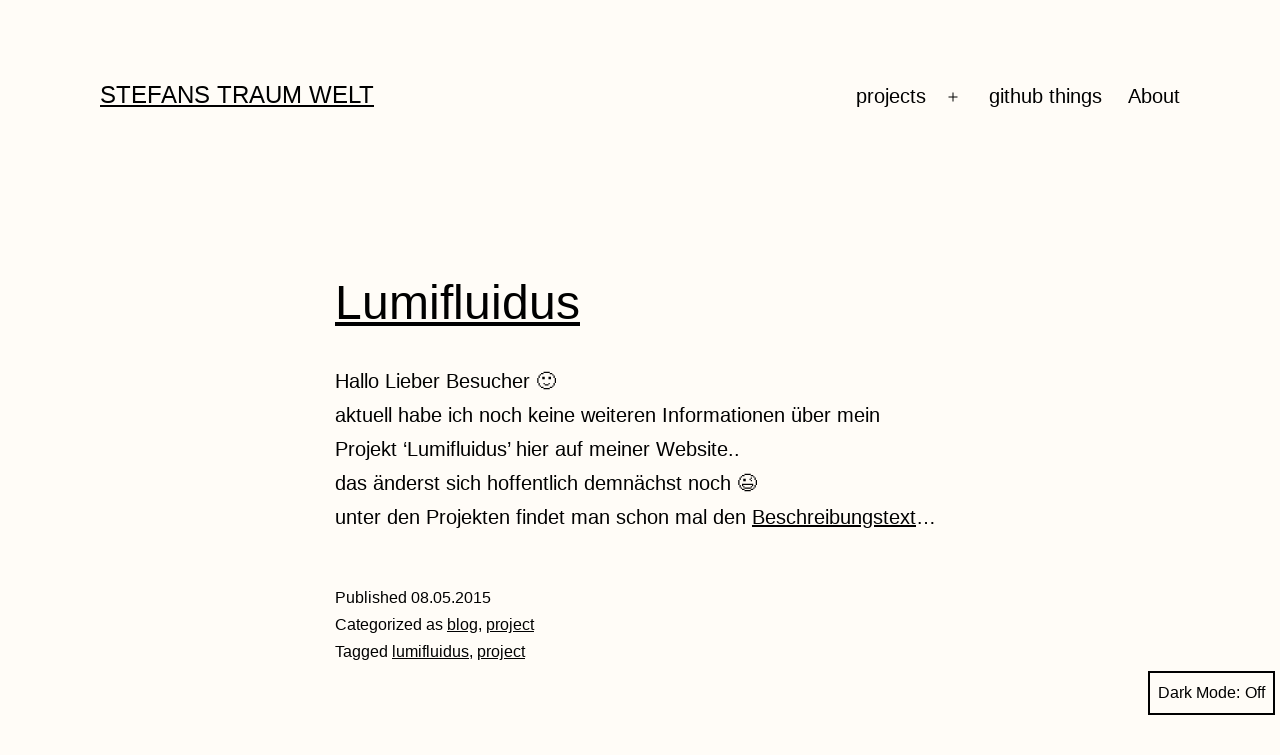

--- FILE ---
content_type: text/html; charset=UTF-8
request_url: https://blog.s-light.eu/page/7/
body_size: 12529
content:
<!doctype html>
<html lang="en-US" class="respect-color-scheme-preference">
<head>
	<meta charset="UTF-8" />
	<meta name="viewport" content="width=device-width, initial-scale=1.0" />
	<title>Stefans Traum Welt &#8211; Page 7</title>
<meta name='robots' content='max-image-preview:large' />
	<style>img:is([sizes="auto" i], [sizes^="auto," i]) { contain-intrinsic-size: 3000px 1500px }</style>
	<link rel="alternate" type="application/rss+xml" title="Stefans Traum Welt &raquo; Feed" href="https://blog.s-light.eu/feed/" />
<link rel="alternate" type="application/rss+xml" title="Stefans Traum Welt &raquo; Comments Feed" href="https://blog.s-light.eu/comments/feed/" />
<script>
window._wpemojiSettings = {"baseUrl":"https:\/\/s.w.org\/images\/core\/emoji\/16.0.1\/72x72\/","ext":".png","svgUrl":"https:\/\/s.w.org\/images\/core\/emoji\/16.0.1\/svg\/","svgExt":".svg","source":{"concatemoji":"https:\/\/blog.s-light.eu\/wp-includes\/js\/wp-emoji-release.min.js?ver=6.8.3"}};
/*! This file is auto-generated */
!function(s,n){var o,i,e;function c(e){try{var t={supportTests:e,timestamp:(new Date).valueOf()};sessionStorage.setItem(o,JSON.stringify(t))}catch(e){}}function p(e,t,n){e.clearRect(0,0,e.canvas.width,e.canvas.height),e.fillText(t,0,0);var t=new Uint32Array(e.getImageData(0,0,e.canvas.width,e.canvas.height).data),a=(e.clearRect(0,0,e.canvas.width,e.canvas.height),e.fillText(n,0,0),new Uint32Array(e.getImageData(0,0,e.canvas.width,e.canvas.height).data));return t.every(function(e,t){return e===a[t]})}function u(e,t){e.clearRect(0,0,e.canvas.width,e.canvas.height),e.fillText(t,0,0);for(var n=e.getImageData(16,16,1,1),a=0;a<n.data.length;a++)if(0!==n.data[a])return!1;return!0}function f(e,t,n,a){switch(t){case"flag":return n(e,"\ud83c\udff3\ufe0f\u200d\u26a7\ufe0f","\ud83c\udff3\ufe0f\u200b\u26a7\ufe0f")?!1:!n(e,"\ud83c\udde8\ud83c\uddf6","\ud83c\udde8\u200b\ud83c\uddf6")&&!n(e,"\ud83c\udff4\udb40\udc67\udb40\udc62\udb40\udc65\udb40\udc6e\udb40\udc67\udb40\udc7f","\ud83c\udff4\u200b\udb40\udc67\u200b\udb40\udc62\u200b\udb40\udc65\u200b\udb40\udc6e\u200b\udb40\udc67\u200b\udb40\udc7f");case"emoji":return!a(e,"\ud83e\udedf")}return!1}function g(e,t,n,a){var r="undefined"!=typeof WorkerGlobalScope&&self instanceof WorkerGlobalScope?new OffscreenCanvas(300,150):s.createElement("canvas"),o=r.getContext("2d",{willReadFrequently:!0}),i=(o.textBaseline="top",o.font="600 32px Arial",{});return e.forEach(function(e){i[e]=t(o,e,n,a)}),i}function t(e){var t=s.createElement("script");t.src=e,t.defer=!0,s.head.appendChild(t)}"undefined"!=typeof Promise&&(o="wpEmojiSettingsSupports",i=["flag","emoji"],n.supports={everything:!0,everythingExceptFlag:!0},e=new Promise(function(e){s.addEventListener("DOMContentLoaded",e,{once:!0})}),new Promise(function(t){var n=function(){try{var e=JSON.parse(sessionStorage.getItem(o));if("object"==typeof e&&"number"==typeof e.timestamp&&(new Date).valueOf()<e.timestamp+604800&&"object"==typeof e.supportTests)return e.supportTests}catch(e){}return null}();if(!n){if("undefined"!=typeof Worker&&"undefined"!=typeof OffscreenCanvas&&"undefined"!=typeof URL&&URL.createObjectURL&&"undefined"!=typeof Blob)try{var e="postMessage("+g.toString()+"("+[JSON.stringify(i),f.toString(),p.toString(),u.toString()].join(",")+"));",a=new Blob([e],{type:"text/javascript"}),r=new Worker(URL.createObjectURL(a),{name:"wpTestEmojiSupports"});return void(r.onmessage=function(e){c(n=e.data),r.terminate(),t(n)})}catch(e){}c(n=g(i,f,p,u))}t(n)}).then(function(e){for(var t in e)n.supports[t]=e[t],n.supports.everything=n.supports.everything&&n.supports[t],"flag"!==t&&(n.supports.everythingExceptFlag=n.supports.everythingExceptFlag&&n.supports[t]);n.supports.everythingExceptFlag=n.supports.everythingExceptFlag&&!n.supports.flag,n.DOMReady=!1,n.readyCallback=function(){n.DOMReady=!0}}).then(function(){return e}).then(function(){var e;n.supports.everything||(n.readyCallback(),(e=n.source||{}).concatemoji?t(e.concatemoji):e.wpemoji&&e.twemoji&&(t(e.twemoji),t(e.wpemoji)))}))}((window,document),window._wpemojiSettings);
</script>
<style id='wp-emoji-styles-inline-css'>

	img.wp-smiley, img.emoji {
		display: inline !important;
		border: none !important;
		box-shadow: none !important;
		height: 1em !important;
		width: 1em !important;
		margin: 0 0.07em !important;
		vertical-align: -0.1em !important;
		background: none !important;
		padding: 0 !important;
	}
</style>
<link rel='stylesheet' id='wp-block-library-css' href='https://blog.s-light.eu/wp-content/plugins/gutenberg/build/styles/block-library/style.css?ver=22.3.0' media='all' />
<link rel='stylesheet' id='wp-block-library-theme-css' href='https://blog.s-light.eu/wp-content/plugins/gutenberg/build/styles/block-library/theme.css?ver=22.3.0' media='all' />
<style id='classic-theme-styles-inline-css'>
.wp-block-button__link{background-color:#32373c;border-radius:9999px;box-shadow:none;color:#fff;font-size:1.125em;padding:calc(.667em + 2px) calc(1.333em + 2px);text-decoration:none}.wp-block-file__button{background:#32373c;color:#fff}.wp-block-accordion-heading{margin:0}.wp-block-accordion-heading__toggle{background-color:inherit!important;color:inherit!important}.wp-block-accordion-heading__toggle:not(:focus-visible){outline:none}.wp-block-accordion-heading__toggle:focus,.wp-block-accordion-heading__toggle:hover{background-color:inherit!important;border:none;box-shadow:none;color:inherit;padding:var(--wp--preset--spacing--20,1em) 0;text-decoration:none}.wp-block-accordion-heading__toggle:focus-visible{outline:auto;outline-offset:0}
</style>
<link rel='stylesheet' id='twenty-twenty-one-custom-color-overrides-css' href='https://blog.s-light.eu/wp-content/themes/twentytwentyone/assets/css/custom-color-overrides.css?ver=2.6' media='all' />
<style id='twenty-twenty-one-custom-color-overrides-inline-css'>
:root .editor-styles-wrapper{--global--color-background: #fffcf7;--global--color-primary: #000;--global--color-secondary: #000;--button--color-background: #000;--button--color-text-hover: #000;}
.is-dark-theme.is-dark-theme .editor-styles-wrapper { --global--color-background: var(--global--color-dark-gray); --global--color-primary: var(--global--color-light-gray); --global--color-secondary: var(--global--color-light-gray); --button--color-text: var(--global--color-background); --button--color-text-hover: var(--global--color-secondary); --button--color-text-active: var(--global--color-secondary); --button--color-background: var(--global--color-secondary); --button--color-background-active: var(--global--color-background); --global--color-border: #9ea1a7; --table--stripes-border-color: rgba(240, 240, 240, 0.15); --table--stripes-background-color: rgba(240, 240, 240, 0.15); }
</style>
<style id='global-styles-inline-css'>
:root{--wp--preset--aspect-ratio--square: 1;--wp--preset--aspect-ratio--4-3: 4/3;--wp--preset--aspect-ratio--3-4: 3/4;--wp--preset--aspect-ratio--3-2: 3/2;--wp--preset--aspect-ratio--2-3: 2/3;--wp--preset--aspect-ratio--16-9: 16/9;--wp--preset--aspect-ratio--9-16: 9/16;--wp--preset--color--black: #000000;--wp--preset--color--cyan-bluish-gray: #abb8c3;--wp--preset--color--white: #FFFFFF;--wp--preset--color--pale-pink: #f78da7;--wp--preset--color--vivid-red: #cf2e2e;--wp--preset--color--luminous-vivid-orange: #ff6900;--wp--preset--color--luminous-vivid-amber: #fcb900;--wp--preset--color--light-green-cyan: #7bdcb5;--wp--preset--color--vivid-green-cyan: #00d084;--wp--preset--color--pale-cyan-blue: #8ed1fc;--wp--preset--color--vivid-cyan-blue: #0693e3;--wp--preset--color--vivid-purple: #9b51e0;--wp--preset--color--dark-gray: #28303D;--wp--preset--color--gray: #39414D;--wp--preset--color--green: #D1E4DD;--wp--preset--color--blue: #D1DFE4;--wp--preset--color--purple: #D1D1E4;--wp--preset--color--red: #E4D1D1;--wp--preset--color--orange: #E4DAD1;--wp--preset--color--yellow: #EEEADD;--wp--preset--gradient--vivid-cyan-blue-to-vivid-purple: linear-gradient(135deg,rgb(6,147,227) 0%,rgb(155,81,224) 100%);--wp--preset--gradient--light-green-cyan-to-vivid-green-cyan: linear-gradient(135deg,rgb(122,220,180) 0%,rgb(0,208,130) 100%);--wp--preset--gradient--luminous-vivid-amber-to-luminous-vivid-orange: linear-gradient(135deg,rgb(252,185,0) 0%,rgb(255,105,0) 100%);--wp--preset--gradient--luminous-vivid-orange-to-vivid-red: linear-gradient(135deg,rgb(255,105,0) 0%,rgb(207,46,46) 100%);--wp--preset--gradient--very-light-gray-to-cyan-bluish-gray: linear-gradient(135deg,rgb(238,238,238) 0%,rgb(169,184,195) 100%);--wp--preset--gradient--cool-to-warm-spectrum: linear-gradient(135deg,rgb(74,234,220) 0%,rgb(151,120,209) 20%,rgb(207,42,186) 40%,rgb(238,44,130) 60%,rgb(251,105,98) 80%,rgb(254,248,76) 100%);--wp--preset--gradient--blush-light-purple: linear-gradient(135deg,rgb(255,206,236) 0%,rgb(152,150,240) 100%);--wp--preset--gradient--blush-bordeaux: linear-gradient(135deg,rgb(254,205,165) 0%,rgb(254,45,45) 50%,rgb(107,0,62) 100%);--wp--preset--gradient--luminous-dusk: linear-gradient(135deg,rgb(255,203,112) 0%,rgb(199,81,192) 50%,rgb(65,88,208) 100%);--wp--preset--gradient--pale-ocean: linear-gradient(135deg,rgb(255,245,203) 0%,rgb(182,227,212) 50%,rgb(51,167,181) 100%);--wp--preset--gradient--electric-grass: linear-gradient(135deg,rgb(202,248,128) 0%,rgb(113,206,126) 100%);--wp--preset--gradient--midnight: linear-gradient(135deg,rgb(2,3,129) 0%,rgb(40,116,252) 100%);--wp--preset--gradient--purple-to-yellow: linear-gradient(160deg, #D1D1E4 0%, #EEEADD 100%);--wp--preset--gradient--yellow-to-purple: linear-gradient(160deg, #EEEADD 0%, #D1D1E4 100%);--wp--preset--gradient--green-to-yellow: linear-gradient(160deg, #D1E4DD 0%, #EEEADD 100%);--wp--preset--gradient--yellow-to-green: linear-gradient(160deg, #EEEADD 0%, #D1E4DD 100%);--wp--preset--gradient--red-to-yellow: linear-gradient(160deg, #E4D1D1 0%, #EEEADD 100%);--wp--preset--gradient--yellow-to-red: linear-gradient(160deg, #EEEADD 0%, #E4D1D1 100%);--wp--preset--gradient--purple-to-red: linear-gradient(160deg, #D1D1E4 0%, #E4D1D1 100%);--wp--preset--gradient--red-to-purple: linear-gradient(160deg, #E4D1D1 0%, #D1D1E4 100%);--wp--preset--font-size--small: 18px;--wp--preset--font-size--medium: 20px;--wp--preset--font-size--large: 24px;--wp--preset--font-size--x-large: 42px;--wp--preset--font-size--extra-small: 16px;--wp--preset--font-size--normal: 20px;--wp--preset--font-size--extra-large: 40px;--wp--preset--font-size--huge: 96px;--wp--preset--font-size--gigantic: 144px;--wp--preset--spacing--20: 0.44rem;--wp--preset--spacing--30: 0.67rem;--wp--preset--spacing--40: 1rem;--wp--preset--spacing--50: 1.5rem;--wp--preset--spacing--60: 2.25rem;--wp--preset--spacing--70: 3.38rem;--wp--preset--spacing--80: 5.06rem;--wp--preset--shadow--natural: 6px 6px 9px rgba(0, 0, 0, 0.2);--wp--preset--shadow--deep: 12px 12px 50px rgba(0, 0, 0, 0.4);--wp--preset--shadow--sharp: 6px 6px 0px rgba(0, 0, 0, 0.2);--wp--preset--shadow--outlined: 6px 6px 0px -3px rgb(255, 255, 255), 6px 6px rgb(0, 0, 0);--wp--preset--shadow--crisp: 6px 6px 0px rgb(0, 0, 0);}:where(.is-layout-flex){gap: 0.5em;}:where(.is-layout-grid){gap: 0.5em;}body .is-layout-flex{display: flex;}.is-layout-flex{flex-wrap: wrap;align-items: center;}.is-layout-flex > :is(*, div){margin: 0;}body .is-layout-grid{display: grid;}.is-layout-grid > :is(*, div){margin: 0;}:where(.wp-block-columns.is-layout-flex){gap: 2em;}:where(.wp-block-columns.is-layout-grid){gap: 2em;}:where(.wp-block-post-template.is-layout-flex){gap: 1.25em;}:where(.wp-block-post-template.is-layout-grid){gap: 1.25em;}.has-black-color{color: var(--wp--preset--color--black) !important;}.has-cyan-bluish-gray-color{color: var(--wp--preset--color--cyan-bluish-gray) !important;}.has-white-color{color: var(--wp--preset--color--white) !important;}.has-pale-pink-color{color: var(--wp--preset--color--pale-pink) !important;}.has-vivid-red-color{color: var(--wp--preset--color--vivid-red) !important;}.has-luminous-vivid-orange-color{color: var(--wp--preset--color--luminous-vivid-orange) !important;}.has-luminous-vivid-amber-color{color: var(--wp--preset--color--luminous-vivid-amber) !important;}.has-light-green-cyan-color{color: var(--wp--preset--color--light-green-cyan) !important;}.has-vivid-green-cyan-color{color: var(--wp--preset--color--vivid-green-cyan) !important;}.has-pale-cyan-blue-color{color: var(--wp--preset--color--pale-cyan-blue) !important;}.has-vivid-cyan-blue-color{color: var(--wp--preset--color--vivid-cyan-blue) !important;}.has-vivid-purple-color{color: var(--wp--preset--color--vivid-purple) !important;}.has-black-background-color{background-color: var(--wp--preset--color--black) !important;}.has-cyan-bluish-gray-background-color{background-color: var(--wp--preset--color--cyan-bluish-gray) !important;}.has-white-background-color{background-color: var(--wp--preset--color--white) !important;}.has-pale-pink-background-color{background-color: var(--wp--preset--color--pale-pink) !important;}.has-vivid-red-background-color{background-color: var(--wp--preset--color--vivid-red) !important;}.has-luminous-vivid-orange-background-color{background-color: var(--wp--preset--color--luminous-vivid-orange) !important;}.has-luminous-vivid-amber-background-color{background-color: var(--wp--preset--color--luminous-vivid-amber) !important;}.has-light-green-cyan-background-color{background-color: var(--wp--preset--color--light-green-cyan) !important;}.has-vivid-green-cyan-background-color{background-color: var(--wp--preset--color--vivid-green-cyan) !important;}.has-pale-cyan-blue-background-color{background-color: var(--wp--preset--color--pale-cyan-blue) !important;}.has-vivid-cyan-blue-background-color{background-color: var(--wp--preset--color--vivid-cyan-blue) !important;}.has-vivid-purple-background-color{background-color: var(--wp--preset--color--vivid-purple) !important;}.has-black-border-color{border-color: var(--wp--preset--color--black) !important;}.has-cyan-bluish-gray-border-color{border-color: var(--wp--preset--color--cyan-bluish-gray) !important;}.has-white-border-color{border-color: var(--wp--preset--color--white) !important;}.has-pale-pink-border-color{border-color: var(--wp--preset--color--pale-pink) !important;}.has-vivid-red-border-color{border-color: var(--wp--preset--color--vivid-red) !important;}.has-luminous-vivid-orange-border-color{border-color: var(--wp--preset--color--luminous-vivid-orange) !important;}.has-luminous-vivid-amber-border-color{border-color: var(--wp--preset--color--luminous-vivid-amber) !important;}.has-light-green-cyan-border-color{border-color: var(--wp--preset--color--light-green-cyan) !important;}.has-vivid-green-cyan-border-color{border-color: var(--wp--preset--color--vivid-green-cyan) !important;}.has-pale-cyan-blue-border-color{border-color: var(--wp--preset--color--pale-cyan-blue) !important;}.has-vivid-cyan-blue-border-color{border-color: var(--wp--preset--color--vivid-cyan-blue) !important;}.has-vivid-purple-border-color{border-color: var(--wp--preset--color--vivid-purple) !important;}.has-vivid-cyan-blue-to-vivid-purple-gradient-background{background: var(--wp--preset--gradient--vivid-cyan-blue-to-vivid-purple) !important;}.has-light-green-cyan-to-vivid-green-cyan-gradient-background{background: var(--wp--preset--gradient--light-green-cyan-to-vivid-green-cyan) !important;}.has-luminous-vivid-amber-to-luminous-vivid-orange-gradient-background{background: var(--wp--preset--gradient--luminous-vivid-amber-to-luminous-vivid-orange) !important;}.has-luminous-vivid-orange-to-vivid-red-gradient-background{background: var(--wp--preset--gradient--luminous-vivid-orange-to-vivid-red) !important;}.has-very-light-gray-to-cyan-bluish-gray-gradient-background{background: var(--wp--preset--gradient--very-light-gray-to-cyan-bluish-gray) !important;}.has-cool-to-warm-spectrum-gradient-background{background: var(--wp--preset--gradient--cool-to-warm-spectrum) !important;}.has-blush-light-purple-gradient-background{background: var(--wp--preset--gradient--blush-light-purple) !important;}.has-blush-bordeaux-gradient-background{background: var(--wp--preset--gradient--blush-bordeaux) !important;}.has-luminous-dusk-gradient-background{background: var(--wp--preset--gradient--luminous-dusk) !important;}.has-pale-ocean-gradient-background{background: var(--wp--preset--gradient--pale-ocean) !important;}.has-electric-grass-gradient-background{background: var(--wp--preset--gradient--electric-grass) !important;}.has-midnight-gradient-background{background: var(--wp--preset--gradient--midnight) !important;}.has-small-font-size{font-size: var(--wp--preset--font-size--small) !important;}.has-medium-font-size{font-size: var(--wp--preset--font-size--medium) !important;}.has-large-font-size{font-size: var(--wp--preset--font-size--large) !important;}.has-x-large-font-size{font-size: var(--wp--preset--font-size--x-large) !important;}
:where(.wp-block-columns.is-layout-flex){gap: 2em;}:where(.wp-block-columns.is-layout-grid){gap: 2em;}
:root :where(.wp-block-pullquote){font-size: 1.5em;line-height: 1.6;}
:where(.wp-block-post-template.is-layout-flex){gap: 1.25em;}:where(.wp-block-post-template.is-layout-grid){gap: 1.25em;}
:where(.wp-block-term-template.is-layout-flex){gap: 1.25em;}:where(.wp-block-term-template.is-layout-grid){gap: 1.25em;}
</style>
<link rel='stylesheet' id='twenty-twenty-one-style-css' href='https://blog.s-light.eu/wp-content/themes/twentytwentyone/style.css?ver=2.6' media='all' />
<style id='twenty-twenty-one-style-inline-css'>
:root{--global--color-background: #fffcf7;--global--color-primary: #000;--global--color-secondary: #000;--button--color-background: #000;--button--color-text-hover: #000;}
</style>
<link rel='stylesheet' id='twenty-twenty-one-print-style-css' href='https://blog.s-light.eu/wp-content/themes/twentytwentyone/assets/css/print.css?ver=2.6' media='print' />
<link rel='stylesheet' id='tt1-dark-mode-css' href='https://blog.s-light.eu/wp-content/themes/twentytwentyone/assets/css/style-dark-mode.css?ver=2.6' media='all' />
<script id="twenty-twenty-one-ie11-polyfills-js-after">
( Element.prototype.matches && Element.prototype.closest && window.NodeList && NodeList.prototype.forEach ) || document.write( '<script src="https://blog.s-light.eu/wp-content/themes/twentytwentyone/assets/js/polyfills.js?ver=2.6"></scr' + 'ipt>' );
</script>
<script src="https://blog.s-light.eu/wp-content/themes/twentytwentyone/assets/js/primary-navigation.js?ver=2.6" id="twenty-twenty-one-primary-navigation-script-js" defer data-wp-strategy="defer"></script>
<link rel="https://api.w.org/" href="https://blog.s-light.eu/wp-json/" /><link rel="EditURI" type="application/rsd+xml" title="RSD" href="https://blog.s-light.eu/xmlrpc.php?rsd" />
<meta name="generator" content="WordPress 6.8.3" />
<style id="custom-background-css">
body.custom-background { background-color: #fffcf7; }
</style>
	<link rel="icon" href="https://blog.s-light.eu/wp-content/uploads/2019/03/cropped-favicon-32x32.png" sizes="32x32" />
<link rel="icon" href="https://blog.s-light.eu/wp-content/uploads/2019/03/cropped-favicon-192x192.png" sizes="192x192" />
<link rel="apple-touch-icon" href="https://blog.s-light.eu/wp-content/uploads/2019/03/cropped-favicon-180x180.png" />
<meta name="msapplication-TileImage" content="https://blog.s-light.eu/wp-content/uploads/2019/03/cropped-favicon-270x270.png" />
</head>

<body class="home blog paged custom-background wp-embed-responsive paged-7 wp-theme-twentytwentyone is-light-theme has-background-white no-js hfeed has-main-navigation">
<div id="page" class="site">
	<a class="skip-link screen-reader-text" href="#content">
		Skip to content	</a>

	
<header id="masthead" class="site-header has-title-and-tagline has-menu">

	

<div class="site-branding">

	
						<p class="site-title"><a href="https://blog.s-light.eu/" rel="home">Stefans Traum Welt</a></p>
			
	</div><!-- .site-branding -->
	
	<nav id="site-navigation" class="primary-navigation" aria-label="Primary menu">
		<div class="menu-button-container">
			<button id="primary-mobile-menu" class="button" aria-controls="primary-menu-list" aria-expanded="false">
				<span class="dropdown-icon open">Menu					<svg class="svg-icon" width="24" height="24" aria-hidden="true" role="img" focusable="false" viewBox="0 0 24 24" fill="none" xmlns="http://www.w3.org/2000/svg"><path fill-rule="evenodd" clip-rule="evenodd" d="M4.5 6H19.5V7.5H4.5V6ZM4.5 12H19.5V13.5H4.5V12ZM19.5 18H4.5V19.5H19.5V18Z" fill="currentColor"/></svg>				</span>
				<span class="dropdown-icon close">Close					<svg class="svg-icon" width="24" height="24" aria-hidden="true" role="img" focusable="false" viewBox="0 0 24 24" fill="none" xmlns="http://www.w3.org/2000/svg"><path fill-rule="evenodd" clip-rule="evenodd" d="M12 10.9394L5.53033 4.46973L4.46967 5.53039L10.9393 12.0001L4.46967 18.4697L5.53033 19.5304L12 13.0607L18.4697 19.5304L19.5303 18.4697L13.0607 12.0001L19.5303 5.53039L18.4697 4.46973L12 10.9394Z" fill="currentColor"/></svg>				</span>
			</button><!-- #primary-mobile-menu -->
		</div><!-- .menu-button-container -->
		<div class="primary-menu-container"><ul id="primary-menu-list" class="menu-wrapper"><li id="menu-item-396" class="menu-item menu-item-type-post_type menu-item-object-page menu-item-has-children menu-item-396"><a href="https://blog.s-light.eu/projects/">projects</a><button class="sub-menu-toggle" aria-expanded="false" onClick="twentytwentyoneExpandSubMenu(this)"><span class="icon-plus"><svg class="svg-icon" width="18" height="18" aria-hidden="true" role="img" focusable="false" viewBox="0 0 24 24" fill="none" xmlns="http://www.w3.org/2000/svg"><path fill-rule="evenodd" clip-rule="evenodd" d="M18 11.2h-5.2V6h-1.6v5.2H6v1.6h5.2V18h1.6v-5.2H18z" fill="currentColor"/></svg></span><span class="icon-minus"><svg class="svg-icon" width="18" height="18" aria-hidden="true" role="img" focusable="false" viewBox="0 0 24 24" fill="none" xmlns="http://www.w3.org/2000/svg"><path fill-rule="evenodd" clip-rule="evenodd" d="M6 11h12v2H6z" fill="currentColor"/></svg></span><span class="screen-reader-text">Open menu</span></button>
<ul class="sub-menu">
	<li id="menu-item-910" class="menu-item menu-item-type-taxonomy menu-item-object-post_tag menu-item-910"><a href="https://blog.s-light.eu/tag/project_welcome/">show projects</a></li>
	<li id="menu-item-584" class="menu-item menu-item-type-taxonomy menu-item-object-post_tag menu-item-584"><a href="https://blog.s-light.eu/tag/project/" title="show all project related posts">show all project posts</a></li>
	<li id="menu-item-586" class="menu-item menu-item-type-taxonomy menu-item-object-post_tag menu-item-586"><a href="https://blog.s-light.eu/tag/ortogere/">ortogere</a></li>
	<li id="menu-item-587" class="menu-item menu-item-type-taxonomy menu-item-object-post_tag menu-item-587"><a href="https://blog.s-light.eu/tag/ledboard/">LEDBoard</a></li>
</ul>
</li>
<li id="menu-item-552" class="menu-item menu-item-type-custom menu-item-object-custom menu-item-552"><a href="https://github.com/s-light">github things</a></li>
<li id="menu-item-845" class="menu-item menu-item-type-post_type menu-item-object-page menu-item-845"><a href="https://blog.s-light.eu/about/">About</a></li>
</ul></div>	</nav><!-- #site-navigation -->
	
</header><!-- #masthead -->

	<div id="content" class="site-content">
		<div id="primary" class="content-area">
			<main id="main" class="site-main">



<article id="post-437" class="post-437 post type-post status-publish format-standard hentry category-blog category-project tag-lumifluidus tag-project entry">
	<header class="entry-header">
					<h2 class="entry-title default-max-width"><a href="https://blog.s-light.eu/lumifluidus_announcement/">Lumifluidus</a></h2>		
			</header><!-- .entry-header -->

	<div class="entry-content">
		<p>Hallo Lieber Besucher 🙂</p>
<p>aktuell habe ich noch keine weiteren Informationen über mein Projekt &#8216;Lumifluidus&#8217; hier auf meiner Website..<br />
das änderst sich hoffentlich demnächst noch 😉</p>
<p>unter den Projekten findet man schon mal den <a href="http://blog.s-light.eu/lumifluidus/">Beschreibungstext</a>&#8230;</p>
	</div><!-- .entry-content -->

	<footer class="entry-footer default-max-width">
		<span class="posted-on">Published <time class="entry-date published updated" datetime="2015-05-08T09:06:54+01:00">08.05.2015</time></span><div class="post-taxonomies"><span class="cat-links">Categorized as <a href="https://blog.s-light.eu/category/blog/" rel="category tag">blog</a>, <a href="https://blog.s-light.eu/category/project/" rel="category tag">project</a> </span><span class="tags-links">Tagged <a href="https://blog.s-light.eu/tag/lumifluidus/" rel="tag">lumifluidus</a>, <a href="https://blog.s-light.eu/tag/project/" rel="tag">project</a></span></div>	</footer><!-- .entry-footer -->
</article><!-- #post-437 -->

<article id="post-428" class="post-428 post type-post status-publish format-standard hentry category-blog tag-architektur tag-bilder tag-kunst tag-laupheim tag-nacht entry">
	<header class="entry-header">
					<h2 class="entry-title default-max-width"><a href="https://blog.s-light.eu/licht-kunst-laupheim/">Licht-Kunst</a></h2>		
			</header><!-- .entry-header -->

	<div class="entry-content">
		<p>Hey,</p>
<p>hab ein &#8216;Ungeplantes&#8217; Licht-Kunst-Projekt in Laupheim gefunden:</p>
<p><img fetchpriority="high" decoding="async" class="wp-image-429 size-full" src="http://blog.s-light.eu/wp-content/uploads/2015/01/P1520362_small.jpg" alt="Briefkasten mit eingesteckten Zeitungen - diese werden von einem Boden-Einbau-Strahler angeleuchtet und werfen interessante Schatten" width="600" height="800" srcset="https://blog.s-light.eu/wp-content/uploads/2015/01/P1520362_small.jpg 600w, https://blog.s-light.eu/wp-content/uploads/2015/01/P1520362_small-225x300.jpg 225w" sizes="(max-width: 600px) 100vw, 600px" /></p>
	</div><!-- .entry-content -->

	<footer class="entry-footer default-max-width">
		<span class="posted-on">Published <time class="entry-date published updated" datetime="2014-10-08T09:55:30+01:00">08.10.2014</time></span><div class="post-taxonomies"><span class="cat-links">Categorized as <a href="https://blog.s-light.eu/category/blog/" rel="category tag">blog</a> </span><span class="tags-links">Tagged <a href="https://blog.s-light.eu/tag/architektur/" rel="tag">Architektur</a>, <a href="https://blog.s-light.eu/tag/bilder/" rel="tag">Bilder</a>, <a href="https://blog.s-light.eu/tag/kunst/" rel="tag">Kunst</a>, <a href="https://blog.s-light.eu/tag/laupheim/" rel="tag">Laupheim</a>, <a href="https://blog.s-light.eu/tag/nacht/" rel="tag">nacht</a></span></div>	</footer><!-- .entry-footer -->
</article><!-- #post-428 -->

<article id="post-422" class="post-422 post type-post status-publish format-standard hentry category-project tag-arduino tag-computer tag-control tag-design tag-dmx tag-light tag-network tag-project tag-project_welcome entry">
	<header class="entry-header">
					<h2 class="entry-title default-max-width"><a href="https://blog.s-light.eu/2chcontrol/">2ChControl</a></h2>		
			</header><!-- .entry-header -->

	<div class="entry-content">
		<p>this is a short overview of a project i have started 2012.<br />
<img decoding="async" class="aligncenter size-full wp-image-494" src="http://blog.s-light.eu/wp-content/uploads/2016/03/P1520395_small.jpg" alt="2ChControl device in blue case" width="800" height="600" srcset="https://blog.s-light.eu/wp-content/uploads/2016/03/P1520395_small.jpg 800w, https://blog.s-light.eu/wp-content/uploads/2016/03/P1520395_small-300x225.jpg 300w, https://blog.s-light.eu/wp-content/uploads/2016/03/P1520395_small-768x576.jpg 768w" sizes="(max-width: 800px) 100vw, 800px" /></p>
<div class="more-link-container"><a class="more-link" href="https://blog.s-light.eu/2chcontrol/#more-422">Continue reading <span class="screen-reader-text">2ChControl</span></a></div>
	</div><!-- .entry-content -->

	<footer class="entry-footer default-max-width">
		<span class="posted-on">Published <time class="entry-date published updated" datetime="2014-03-06T18:49:42+01:00">06.03.2014</time></span><div class="post-taxonomies"><span class="cat-links">Categorized as <a href="https://blog.s-light.eu/category/project/" rel="category tag">project</a> </span><span class="tags-links">Tagged <a href="https://blog.s-light.eu/tag/arduino/" rel="tag">arduino</a>, <a href="https://blog.s-light.eu/tag/computer/" rel="tag">computer</a>, <a href="https://blog.s-light.eu/tag/control/" rel="tag">control</a>, <a href="https://blog.s-light.eu/tag/design/" rel="tag">design</a>, <a href="https://blog.s-light.eu/tag/dmx/" rel="tag">dmx</a>, <a href="https://blog.s-light.eu/tag/light/" rel="tag">light</a>, <a href="https://blog.s-light.eu/tag/network/" rel="tag">network</a>, <a href="https://blog.s-light.eu/tag/project/" rel="tag">project</a>, <a href="https://blog.s-light.eu/tag/project_welcome/" rel="tag">project_welcome</a></span></div>	</footer><!-- .entry-footer -->
</article><!-- #post-422 -->

<article id="post-402" class="post-402 post type-post status-publish format-standard hentry category-blog tag-autobahn tag-bilder tag-koln tag-langzeigtbelichtung tag-nacht entry">
	<header class="entry-header">
					<h2 class="entry-title default-max-width"><a href="https://blog.s-light.eu/night-time/">Night time</a></h2>		
			</header><!-- .entry-header -->

	<div class="entry-content">
		<p>Hey &#8211; es ist schon echt lange her das ich was neues hier rein gestellt habe-<br />
war gerade beim durchschauen bzw. sortieren meiner fotos&#8230;<br />
da ist mir eine kleine serie vom 25.04.2013 &#8216;in die Hände gefallen&#8217; &#8211;<br />
Nacht &#8211; Langzeitbelichtung &#8211; Autobahn &#8211; Autos &#8211;<br />
schaut es euch einfach an:<br />
<img decoding="async" src="http://blog.s-light.eu/wp-content/uploads/2013/06/P1400503_800x600.jpg" alt="Köln Autobahn Nacht Langzeitaufnahme" width="800" height="600" class="alignright size-full wp-image-403" srcset="https://blog.s-light.eu/wp-content/uploads/2013/06/P1400503_800x600.jpg 800w, https://blog.s-light.eu/wp-content/uploads/2013/06/P1400503_800x600-300x225.jpg 300w" sizes="(max-width: 800px) 100vw, 800px" /><br />
<img loading="lazy" decoding="async" src="http://blog.s-light.eu/wp-content/uploads/2013/06/P1400522_800x600.jpg" alt="Köln Autobahn Nacht Langzeitaufnahme" width="800" height="600" class="alignright size-full wp-image-405" srcset="https://blog.s-light.eu/wp-content/uploads/2013/06/P1400522_800x600.jpg 800w, https://blog.s-light.eu/wp-content/uploads/2013/06/P1400522_800x600-300x225.jpg 300w" sizes="auto, (max-width: 800px) 100vw, 800px" /><br />
<img loading="lazy" decoding="async" src="http://blog.s-light.eu/wp-content/uploads/2013/06/P1400515_800x600.jpg" alt="Köln Autobahn Nacht Langzeitaufnahme" width="800" height="600" class="alignright size-full wp-image-404" srcset="https://blog.s-light.eu/wp-content/uploads/2013/06/P1400515_800x600.jpg 800w, https://blog.s-light.eu/wp-content/uploads/2013/06/P1400515_800x600-300x225.jpg 300w" sizes="auto, (max-width: 800px) 100vw, 800px" /><br />
<img loading="lazy" decoding="async" src="http://blog.s-light.eu/wp-content/uploads/2013/06/P1400526_800x600.jpg" alt="Köln Autobahn Nacht Langzeitaufnahme" width="800" height="600" class="alignright size-full wp-image-406" srcset="https://blog.s-light.eu/wp-content/uploads/2013/06/P1400526_800x600.jpg 800w, https://blog.s-light.eu/wp-content/uploads/2013/06/P1400526_800x600-300x225.jpg 300w" sizes="auto, (max-width: 800px) 100vw, 800px" /></p>
	</div><!-- .entry-content -->

	<footer class="entry-footer default-max-width">
		<span class="posted-on">Published <time class="entry-date published updated" datetime="2013-06-01T10:45:47+01:00">01.06.2013</time></span><div class="post-taxonomies"><span class="cat-links">Categorized as <a href="https://blog.s-light.eu/category/blog/" rel="category tag">blog</a> </span><span class="tags-links">Tagged <a href="https://blog.s-light.eu/tag/autobahn/" rel="tag">autobahn</a>, <a href="https://blog.s-light.eu/tag/bilder/" rel="tag">Bilder</a>, <a href="https://blog.s-light.eu/tag/koln/" rel="tag">köln</a>, <a href="https://blog.s-light.eu/tag/langzeigtbelichtung/" rel="tag">langzeigtbelichtung</a>, <a href="https://blog.s-light.eu/tag/nacht/" rel="tag">nacht</a></span></div>	</footer><!-- .entry-footer -->
</article><!-- #post-402 -->

<article id="post-386" class="post-386 post type-post status-publish format-standard hentry category-blog entry">
	<header class="entry-header">
					<h2 class="entry-title default-max-width"><a href="https://blog.s-light.eu/musli-kunst/">Müsli Kunst</a></h2>		
			</header><!-- .entry-header -->

	<div class="entry-content">
		<p>Neulich vor dem Frühstück hatte ich Lust etwas Kreativ zu werden &#8211; das ist dabei heraus gekommen:<br />
<img loading="lazy" decoding="async" src="http://blog.s-light.eu/wp-content/uploads/2012/11/P1380800_smal.jpg" alt="Müsli Dekoriert mit Kokosraspeln Bananenscheiben und Cranberries" title="Müsli - Dekoriert" width="800" height="600" class="alignright size-full wp-image-387" srcset="https://blog.s-light.eu/wp-content/uploads/2012/11/P1380800_smal.jpg 800w, https://blog.s-light.eu/wp-content/uploads/2012/11/P1380800_smal-300x225.jpg 300w" sizes="auto, (max-width: 800px) 100vw, 800px" /><br />
<img loading="lazy" decoding="async" src="http://blog.s-light.eu/wp-content/uploads/2012/11/P1380806_smal.jpg" alt="Müsli - Dekoriert - eine Detailansicht" title="Müsli - Dekoriert - Detail" width="800" height="600" class="alignright size-full wp-image-388" srcset="https://blog.s-light.eu/wp-content/uploads/2012/11/P1380806_smal.jpg 800w, https://blog.s-light.eu/wp-content/uploads/2012/11/P1380806_smal-300x225.jpg 300w" sizes="auto, (max-width: 800px) 100vw, 800px" /></p>
<p>und natürlich hat es sehr gut geschmeckt! 😉</p>
	</div><!-- .entry-content -->

	<footer class="entry-footer default-max-width">
		<span class="posted-on">Published <time class="entry-date published updated" datetime="2012-11-17T18:41:28+01:00">17.11.2012</time></span><div class="post-taxonomies"><span class="cat-links">Categorized as <a href="https://blog.s-light.eu/category/blog/" rel="category tag">blog</a> </span></div>	</footer><!-- .entry-footer -->
</article><!-- #post-386 -->

<article id="post-373" class="post-373 post type-post status-publish format-standard hentry category-blog tag-video tag-vimeo tag-weekend-project entry">
	<header class="entry-header">
					<h2 class="entry-title default-max-width"><a href="https://blog.s-light.eu/vwep-project-ins-wasser-gefallen/">VWEP Project ins Wasser gefallen</a></h2>		
			</header><!-- .entry-header -->

	<div class="entry-content">
		<p>Hey Ihr Lieben,</p>
<p>dieses Wochenende habe ich mal wieder beim Vimeo Weekend Project mitgemacht und hatte Creative unterstützung von Peter und Micha!<br />
Danke Ihr beiden für eure Ideen!<br />
nun schaut es euch einfach selbst an:<br />
<a href="https://vimeo.com/47870142">Bei Vimeo in HD</a></p>
<p><iframe loading="lazy" src="http://player.vimeo.com/video/47870142" width="800" height="450" frameborder="0" webkitAllowFullScreen mozallowfullscreen allowFullScreen></iframe></p>
	</div><!-- .entry-content -->

	<footer class="entry-footer default-max-width">
		<span class="posted-on">Published <time class="entry-date published updated" datetime="2012-08-20T22:33:41+01:00">20.08.2012</time></span><div class="post-taxonomies"><span class="cat-links">Categorized as <a href="https://blog.s-light.eu/category/blog/" rel="category tag">blog</a> </span><span class="tags-links">Tagged <a href="https://blog.s-light.eu/tag/video/" rel="tag">Video</a>, <a href="https://blog.s-light.eu/tag/vimeo/" rel="tag">vimeo</a>, <a href="https://blog.s-light.eu/tag/weekend-project/" rel="tag">weekend-project</a></span></div>	</footer><!-- .entry-footer -->
</article><!-- #post-373 -->

<article id="post-272" class="post-272 post type-post status-publish format-standard hentry category-blog tag-bilder tag-heilbronn entry">
	<header class="entry-header">
					<h2 class="entry-title default-max-width"><a href="https://blog.s-light.eu/heisse-maroni/">Heisse Maroni</a></h2>		
			</header><!-- .entry-header -->

	<div class="entry-content">
		<p>Manchmal hat man das Gefühl in eine Andere Zeit gereist zu sein &#8211;<br />
so ähnlich ging es mir Anfang Oktober als ich auf dem Weg nach Stuttgart in Nürnberg zwischen stopp gemacht habe.<br />
Dort am Königsturm nahe des Hauptbahnhofes gibt es den Herbst und Winter über einen <a href="http://maroni.de/maronistand.html" title="Maronistand" target="_blank">kleinen Maroni Stand</a>.<br />
Als ich diesen gesehen habe, hatte ich einfach das Gefühl in die Geschichte von <a href="http://de.wikipedia.org/wiki/Die_kleine_Hexe" title="Die Kleine Hexe von Otfried Preußler - Wikipedia" target="_blank">Otfried Preußlers Kleiner Hexe</a> gereist zu sein 🙂 Mag wohl auch daran liegen das ich in dieser Geschichte schon mal <a href="http://www.fbsn.de/index.php?option=com_ponygallery&amp;func=detail&amp;id=606&amp;Itemid=110" title="Balduin Pfefferkorn - Kleine Hexe - Rabe Abraxas" target="_blank">Theater gespielt habe&#8230;</a><br />
schaut einfach selbst &#8211; auf den Bildern so wie in Live &#8211; die Maroni schmecken echt lecker!<br />
<img loading="lazy" decoding="async" src="http://blog.s-light.eu/wp-content/uploads/2011/12/P1310957_800x0600.jpg" alt="Nürnberg Maronistand" title="Nürnberg Maronistand" class="alignnone size-full wp-image-279" height="1067" width="800" srcset="https://blog.s-light.eu/wp-content/uploads/2011/12/P1310957_800x0600.jpg 800w, https://blog.s-light.eu/wp-content/uploads/2011/12/P1310957_800x0600-224x300.jpg 224w, https://blog.s-light.eu/wp-content/uploads/2011/12/P1310957_800x0600-767x1024.jpg 767w" sizes="auto, (max-width: 800px) 100vw, 800px" /><br />
<img loading="lazy" decoding="async" src="http://blog.s-light.eu/wp-content/uploads/2011/12/P1310958_800x0600.jpg" alt="Maroni im Ofen" title="Maroni im Ofen" class="alignnone size-full wp-image-280" height="600" width="800" srcset="https://blog.s-light.eu/wp-content/uploads/2011/12/P1310958_800x0600.jpg 800w, https://blog.s-light.eu/wp-content/uploads/2011/12/P1310958_800x0600-300x225.jpg 300w" sizes="auto, (max-width: 800px) 100vw, 800px" /><br />
<img loading="lazy" decoding="async" src="http://blog.s-light.eu/wp-content/uploads/2011/12/P1310959_800x0600.jpg" alt="Maroni Verkäufer am Ofen" title="Maroni Verkäufer" class="alignnone size-full wp-image-281" height="600" width="800" srcset="https://blog.s-light.eu/wp-content/uploads/2011/12/P1310959_800x0600.jpg 800w, https://blog.s-light.eu/wp-content/uploads/2011/12/P1310959_800x0600-300x225.jpg 300w" sizes="auto, (max-width: 800px) 100vw, 800px" /><br />
<img loading="lazy" decoding="async" src="http://blog.s-light.eu/wp-content/uploads/2011/12/P1310963_800x0600.jpg" alt="Maronistand" title="Maronistand" class="alignnone size-full wp-image-282" height="1067" width="800" srcset="https://blog.s-light.eu/wp-content/uploads/2011/12/P1310963_800x0600.jpg 800w, https://blog.s-light.eu/wp-content/uploads/2011/12/P1310963_800x0600-224x300.jpg 224w, https://blog.s-light.eu/wp-content/uploads/2011/12/P1310963_800x0600-767x1024.jpg 767w" sizes="auto, (max-width: 800px) 100vw, 800px" /><br />
<img loading="lazy" decoding="async" src="http://blog.s-light.eu/wp-content/uploads/2011/12/P1310973_800x0600.jpg" alt="Maroni sehr lecker" title="Maroni sehr lecker" class="alignnone size-full wp-image-283" height="600" width="800" srcset="https://blog.s-light.eu/wp-content/uploads/2011/12/P1310973_800x0600.jpg 800w, https://blog.s-light.eu/wp-content/uploads/2011/12/P1310973_800x0600-300x225.jpg 300w" sizes="auto, (max-width: 800px) 100vw, 800px" /></p>
	</div><!-- .entry-content -->

	<footer class="entry-footer default-max-width">
		<span class="posted-on">Published <time class="entry-date published updated" datetime="2011-10-01T22:11:58+01:00">01.10.2011</time></span><div class="post-taxonomies"><span class="cat-links">Categorized as <a href="https://blog.s-light.eu/category/blog/" rel="category tag">blog</a> </span><span class="tags-links">Tagged <a href="https://blog.s-light.eu/tag/bilder/" rel="tag">Bilder</a>, <a href="https://blog.s-light.eu/tag/heilbronn/" rel="tag">Heilbronn</a></span></div>	</footer><!-- .entry-footer -->
</article><!-- #post-272 -->

<article id="post-260" class="post-260 post type-post status-publish format-standard hentry category-blog tag-architektur tag-bilder tag-heilbronn tag-macro tag-natur tag-sonne entry">
	<header class="entry-header">
					<h2 class="entry-title default-max-width"><a href="https://blog.s-light.eu/heilbronn-1/">Heilbronn</a></h2>		
			</header><!-- .entry-header -->

	<div class="entry-content">
		<p>Sonne und schöne Eindrücke:<br />
<img loading="lazy" decoding="async" src="http://blog.s-light.eu/wp-content/uploads/2011/12/P1310447_800x600.jpg" alt="Heilbronn eine Brücke über einen Kanal" title="Heilbronn Sonne und viel Grün" width="800" height="600" class="alignnone size-full wp-image-261" srcset="https://blog.s-light.eu/wp-content/uploads/2011/12/P1310447_800x600.jpg 800w, https://blog.s-light.eu/wp-content/uploads/2011/12/P1310447_800x600-300x225.jpg 300w" sizes="auto, (max-width: 800px) 100vw, 800px" /><br />
<img loading="lazy" decoding="async" src="http://blog.s-light.eu/wp-content/uploads/2011/12/P1310451_800x600.jpg" alt="Heilbronn Blick auf einen Kanal" title="Heilbronn Sonne Wasser und viel Grün" width="800" height="600" class="alignnone size-full wp-image-262" srcset="https://blog.s-light.eu/wp-content/uploads/2011/12/P1310451_800x600.jpg 800w, https://blog.s-light.eu/wp-content/uploads/2011/12/P1310451_800x600-300x225.jpg 300w" sizes="auto, (max-width: 800px) 100vw, 800px" /></p>
<p><a href="http://de.wikipedia.org/wiki/Kilianskirche_%28Heilbronn%29#Westturm" title="Kilianskirche Westturm - weitere informationen auf Wikipedia.org" target="_blank">Kilianskirche Westturm</a><br />
<img loading="lazy" decoding="async" src="http://blog.s-light.eu/wp-content/uploads/2011/12/P1310492_800x1067.jpg" alt="Heilbronn Kilianskirche Westturm im Sonnenschein" title="Heilbronn Kilianskirche Westturm" width="800" height="1067" class="alignnone size-full wp-image-264" srcset="https://blog.s-light.eu/wp-content/uploads/2011/12/P1310492_800x1067.jpg 800w, https://blog.s-light.eu/wp-content/uploads/2011/12/P1310492_800x1067-224x300.jpg 224w, https://blog.s-light.eu/wp-content/uploads/2011/12/P1310492_800x1067-767x1024.jpg 767w" sizes="auto, (max-width: 800px) 100vw, 800px" /><br />
<img loading="lazy" decoding="async" src="http://blog.s-light.eu/wp-content/uploads/2011/12/P1310495_800x1067.jpg" alt="Heilbronn Kilianskirche Westturm Details" title="Heilbronn Kilianskirche Westturm" width="800" height="1067" class="alignnone size-full wp-image-265" srcset="https://blog.s-light.eu/wp-content/uploads/2011/12/P1310495_800x1067.jpg 800w, https://blog.s-light.eu/wp-content/uploads/2011/12/P1310495_800x1067-224x300.jpg 224w, https://blog.s-light.eu/wp-content/uploads/2011/12/P1310495_800x1067-767x1024.jpg 767w" sizes="auto, (max-width: 800px) 100vw, 800px" /><br />
<img loading="lazy" decoding="async" src="http://blog.s-light.eu/wp-content/uploads/2011/12/P1310513_800x1067.jpg" alt="Heilbronn Kilianskirche Westturm Untere Teil Treppenturm" title="Heilbronn Kilianskirche Westturm" width="800" height="1067" class="alignnone size-full wp-image-266" srcset="https://blog.s-light.eu/wp-content/uploads/2011/12/P1310513_800x1067.jpg 800w, https://blog.s-light.eu/wp-content/uploads/2011/12/P1310513_800x1067-224x300.jpg 224w, https://blog.s-light.eu/wp-content/uploads/2011/12/P1310513_800x1067-767x1024.jpg 767w" sizes="auto, (max-width: 800px) 100vw, 800px" /><br />
<img loading="lazy" decoding="async" src="http://blog.s-light.eu/wp-content/uploads/2011/12/P1310521_800x600.jpg" alt="Heilbronn Kilianskirche Westturm im Sonnenschein" title="Heilbronn Kilianskirche Westturm im Sonnenschein" width="800" height="600" class="alignnone size-full wp-image-267" srcset="https://blog.s-light.eu/wp-content/uploads/2011/12/P1310521_800x600.jpg 800w, https://blog.s-light.eu/wp-content/uploads/2011/12/P1310521_800x600-300x225.jpg 300w" sizes="auto, (max-width: 800px) 100vw, 800px" /></p>
<p>Blüten Macro:<br />
<img loading="lazy" decoding="async" src="http://blog.s-light.eu/wp-content/uploads/2011/09/P1310504_800x600.jpg" alt="Blüten Macro" title="Blüten Macro" width="800" height="600" class="alignnone size-full wp-image-273" srcset="https://blog.s-light.eu/wp-content/uploads/2011/09/P1310504_800x600.jpg 800w, https://blog.s-light.eu/wp-content/uploads/2011/09/P1310504_800x600-300x225.jpg 300w" sizes="auto, (max-width: 800px) 100vw, 800px" /><br />
<img loading="lazy" decoding="async" src="http://blog.s-light.eu/wp-content/uploads/2011/09/P1310532_800x600.jpg" alt="Blüten Macro" title="Blüten Macro" width="800" height="600" class="alignnone size-full wp-image-274" srcset="https://blog.s-light.eu/wp-content/uploads/2011/09/P1310532_800x600.jpg 800w, https://blog.s-light.eu/wp-content/uploads/2011/09/P1310532_800x600-300x225.jpg 300w" sizes="auto, (max-width: 800px) 100vw, 800px" /><br />
<img loading="lazy" decoding="async" src="http://blog.s-light.eu/wp-content/uploads/2011/09/P1310535_800x1067.jpg" alt="Blüten Macro" title="Blüten Macro" width="800" height="1067" class="alignnone size-full wp-image-275" srcset="https://blog.s-light.eu/wp-content/uploads/2011/09/P1310535_800x1067.jpg 800w, https://blog.s-light.eu/wp-content/uploads/2011/09/P1310535_800x1067-224x300.jpg 224w, https://blog.s-light.eu/wp-content/uploads/2011/09/P1310535_800x1067-767x1024.jpg 767w" sizes="auto, (max-width: 800px) 100vw, 800px" /><br />
<img loading="lazy" decoding="async" src="http://blog.s-light.eu/wp-content/uploads/2011/09/P1310540_800x1067.jpg" alt="Blüten Macro" title="Blüten Macro" width="800" height="1067" class="alignnone size-full wp-image-276" srcset="https://blog.s-light.eu/wp-content/uploads/2011/09/P1310540_800x1067.jpg 800w, https://blog.s-light.eu/wp-content/uploads/2011/09/P1310540_800x1067-224x300.jpg 224w, https://blog.s-light.eu/wp-content/uploads/2011/09/P1310540_800x1067-767x1024.jpg 767w" sizes="auto, (max-width: 800px) 100vw, 800px" /></p>
	</div><!-- .entry-content -->

	<footer class="entry-footer default-max-width">
		<span class="posted-on">Published <time class="entry-date published updated" datetime="2011-09-12T22:10:39+01:00">12.09.2011</time></span><div class="post-taxonomies"><span class="cat-links">Categorized as <a href="https://blog.s-light.eu/category/blog/" rel="category tag">blog</a> </span><span class="tags-links">Tagged <a href="https://blog.s-light.eu/tag/architektur/" rel="tag">Architektur</a>, <a href="https://blog.s-light.eu/tag/bilder/" rel="tag">Bilder</a>, <a href="https://blog.s-light.eu/tag/heilbronn/" rel="tag">Heilbronn</a>, <a href="https://blog.s-light.eu/tag/macro/" rel="tag">Macro</a>, <a href="https://blog.s-light.eu/tag/natur/" rel="tag">Natur</a>, <a href="https://blog.s-light.eu/tag/sonne/" rel="tag">Sonne</a></span></div>	</footer><!-- .entry-footer -->
</article><!-- #post-260 -->

	<nav class="navigation pagination" aria-label="Posts pagination">
		<h2 class="screen-reader-text">Posts pagination</h2>
		<div class="nav-links"><a class="prev page-numbers" href="https://blog.s-light.eu/page/6/"><svg class="svg-icon" width="24" height="24" aria-hidden="true" role="img" focusable="false" viewBox="0 0 24 24" fill="none" xmlns="http://www.w3.org/2000/svg"><path fill-rule="evenodd" clip-rule="evenodd" d="M20 13v-2H8l4-4-1-2-7 7 7 7 1-2-4-4z" fill="currentColor"/></svg> <span class="nav-prev-text">Newer <span class="nav-short">posts</span></span></a>
<a class="page-numbers" href="https://blog.s-light.eu/">Page 1</a>
<span class="page-numbers dots">&hellip;</span>
<span aria-current="page" class="page-numbers current">Page 7</span>
<span class="page-numbers dots">&hellip;</span>
<a class="page-numbers" href="https://blog.s-light.eu/page/11/">Page 11</a>
<a class="next page-numbers" href="https://blog.s-light.eu/page/8/"><span class="nav-next-text">Older <span class="nav-short">posts</span></span> <svg class="svg-icon" width="24" height="24" aria-hidden="true" role="img" focusable="false" viewBox="0 0 24 24" fill="none" xmlns="http://www.w3.org/2000/svg"><path fill-rule="evenodd" clip-rule="evenodd" d="m4 13v-2h12l-4-4 1-2 7 7-7 7-1-2 4-4z" fill="currentColor"/></svg></a></div>
	</nav>			</main><!-- #main -->
		</div><!-- #primary -->
	</div><!-- #content -->

	
	<aside class="widget-area">
		<section id="tag_cloud-9" class="widget widget_tag_cloud"><h2 class="widget-title">Tags</h2><nav aria-label="Tags"><div class="tagcloud"><a href="https://blog.s-light.eu/tag/3d/" class="tag-cloud-link tag-link-68 tag-link-position-1" style="font-size: 9.7684210526316pt;" aria-label="3d (3 items)">3d</a>
<a href="https://blog.s-light.eu/tag/apa102/" class="tag-cloud-link tag-link-37 tag-link-position-2" style="font-size: 8pt;" aria-label="APA102 (2 items)">APA102</a>
<a href="https://blog.s-light.eu/tag/architektur/" class="tag-cloud-link tag-link-21 tag-link-position-3" style="font-size: 8pt;" aria-label="Architektur (2 items)">Architektur</a>
<a href="https://blog.s-light.eu/tag/arduino/" class="tag-cloud-link tag-link-59 tag-link-position-4" style="font-size: 9.7684210526316pt;" aria-label="arduino (3 items)">arduino</a>
<a href="https://blog.s-light.eu/tag/art/" class="tag-cloud-link tag-link-62 tag-link-position-5" style="font-size: 11.242105263158pt;" aria-label="art (4 items)">art</a>
<a href="https://blog.s-light.eu/tag/bilder/" class="tag-cloud-link tag-link-9 tag-link-position-6" style="font-size: 17.873684210526pt;" aria-label="Bilder (13 items)">Bilder</a>
<a href="https://blog.s-light.eu/tag/blender/" class="tag-cloud-link tag-link-16 tag-link-position-7" style="font-size: 8pt;" aria-label="blender (2 items)">blender</a>
<a href="https://blog.s-light.eu/tag/diy/" class="tag-cloud-link tag-link-49 tag-link-position-8" style="font-size: 13.452631578947pt;" aria-label="DIY (6 items)">DIY</a>
<a href="https://blog.s-light.eu/tag/electronic/" class="tag-cloud-link tag-link-73 tag-link-position-9" style="font-size: 11.242105263158pt;" aria-label="electronic (4 items)">electronic</a>
<a href="https://blog.s-light.eu/tag/essen/" class="tag-cloud-link tag-link-6 tag-link-position-10" style="font-size: 14.926315789474pt;" aria-label="Essen (8 items)">Essen</a>
<a href="https://blog.s-light.eu/tag/fantasy/" class="tag-cloud-link tag-link-70 tag-link-position-11" style="font-size: 11.242105263158pt;" aria-label="fantasy (4 items)">fantasy</a>
<a href="https://blog.s-light.eu/tag/frankfurt/" class="tag-cloud-link tag-link-14 tag-link-position-12" style="font-size: 8pt;" aria-label="frankfurt (2 items)">frankfurt</a>
<a href="https://blog.s-light.eu/tag/haus-der-jugend/" class="tag-cloud-link tag-link-5 tag-link-position-13" style="font-size: 8pt;" aria-label="Haus der Jugend (2 items)">Haus der Jugend</a>
<a href="https://blog.s-light.eu/tag/heilbronn/" class="tag-cloud-link tag-link-19 tag-link-position-14" style="font-size: 8pt;" aria-label="Heilbronn (2 items)">Heilbronn</a>
<a href="https://blog.s-light.eu/tag/helgoland/" class="tag-cloud-link tag-link-4 tag-link-position-15" style="font-size: 16.252631578947pt;" aria-label="Helgoland (10 items)">Helgoland</a>
<a href="https://blog.s-light.eu/tag/hofheim/" class="tag-cloud-link tag-link-15 tag-link-position-16" style="font-size: 8pt;" aria-label="hofheim (2 items)">hofheim</a>
<a href="https://blog.s-light.eu/tag/huter-des-lichts/" class="tag-cloud-link tag-link-74 tag-link-position-17" style="font-size: 14.926315789474pt;" aria-label="Hüter des Lichts (8 items)">Hüter des Lichts</a>
<a href="https://blog.s-light.eu/tag/kostum/" class="tag-cloud-link tag-link-41 tag-link-position-18" style="font-size: 12.421052631579pt;" aria-label="Kostüm (5 items)">Kostüm</a>
<a href="https://blog.s-light.eu/tag/kunst/" class="tag-cloud-link tag-link-30 tag-link-position-19" style="font-size: 14.926315789474pt;" aria-label="Kunst (8 items)">Kunst</a>
<a href="https://blog.s-light.eu/tag/lasercutter/" class="tag-cloud-link tag-link-67 tag-link-position-20" style="font-size: 9.7684210526316pt;" aria-label="lasercutter (3 items)">lasercutter</a>
<a href="https://blog.s-light.eu/tag/led/" class="tag-cloud-link tag-link-36 tag-link-position-21" style="font-size: 14.926315789474pt;" aria-label="LED (8 items)">LED</a>
<a href="https://blog.s-light.eu/tag/ledboard/" class="tag-cloud-link tag-link-46 tag-link-position-22" style="font-size: 9.7684210526316pt;" aria-label="LEDBoard (3 items)">LEDBoard</a>
<a href="https://blog.s-light.eu/tag/light/" class="tag-cloud-link tag-link-39 tag-link-position-23" style="font-size: 14.926315789474pt;" aria-label="light (8 items)">light</a>
<a href="https://blog.s-light.eu/tag/magic/" class="tag-cloud-link tag-link-72 tag-link-position-24" style="font-size: 9.7684210526316pt;" aria-label="magic (3 items)">magic</a>
<a href="https://blog.s-light.eu/tag/magic_crystal/" class="tag-cloud-link tag-link-89 tag-link-position-25" style="font-size: 12.421052631579pt;" aria-label="magic_crystal (5 items)">magic_crystal</a>
<a href="https://blog.s-light.eu/tag/mantel/" class="tag-cloud-link tag-link-43 tag-link-position-26" style="font-size: 9.7684210526316pt;" aria-label="Mantel (3 items)">Mantel</a>
<a href="https://blog.s-light.eu/tag/mittelalter/" class="tag-cloud-link tag-link-40 tag-link-position-27" style="font-size: 9.7684210526316pt;" aria-label="Mittelalter (3 items)">Mittelalter</a>
<a href="https://blog.s-light.eu/tag/nacht/" class="tag-cloud-link tag-link-27 tag-link-position-28" style="font-size: 8pt;" aria-label="nacht (2 items)">nacht</a>
<a href="https://blog.s-light.eu/tag/natur/" class="tag-cloud-link tag-link-8 tag-link-position-29" style="font-size: 11.242105263158pt;" aria-label="Natur (4 items)">Natur</a>
<a href="https://blog.s-light.eu/tag/nurnberg/" class="tag-cloud-link tag-link-18 tag-link-position-30" style="font-size: 8pt;" aria-label="Nürnberg (2 items)">Nürnberg</a>
<a href="https://blog.s-light.eu/tag/ola/" class="tag-cloud-link tag-link-32 tag-link-position-31" style="font-size: 8pt;" aria-label="OLA (2 items)">OLA</a>
<a href="https://blog.s-light.eu/tag/ortogere/" class="tag-cloud-link tag-link-52 tag-link-position-32" style="font-size: 9.7684210526316pt;" aria-label="ortogere (3 items)">ortogere</a>
<a href="https://blog.s-light.eu/tag/project/" class="tag-cloud-link tag-link-33 tag-link-position-33" style="font-size: 22pt;" aria-label="project (26 items)">project</a>
<a href="https://blog.s-light.eu/tag/project_welcome/" class="tag-cloud-link tag-link-120 tag-link-position-34" style="font-size: 16.842105263158pt;" aria-label="project_welcome (11 items)">project_welcome</a>
<a href="https://blog.s-light.eu/tag/reflow-hotplate/" class="tag-cloud-link tag-link-129 tag-link-position-35" style="font-size: 13.452631578947pt;" aria-label="reflow-hotplate (6 items)">reflow-hotplate</a>
<a href="https://blog.s-light.eu/tag/sonne/" class="tag-cloud-link tag-link-22 tag-link-position-36" style="font-size: 11.242105263158pt;" aria-label="Sonne (4 items)">Sonne</a>
<a href="https://blog.s-light.eu/tag/stefan/" class="tag-cloud-link tag-link-7 tag-link-position-37" style="font-size: 8pt;" aria-label="Stefan (2 items)">Stefan</a>
<a href="https://blog.s-light.eu/tag/tech/" class="tag-cloud-link tag-link-34 tag-link-position-38" style="font-size: 19.052631578947pt;" aria-label="tech (16 items)">tech</a>
<a href="https://blog.s-light.eu/tag/test/" class="tag-cloud-link tag-link-35 tag-link-position-39" style="font-size: 9.7684210526316pt;" aria-label="test (3 items)">test</a>
<a href="https://blog.s-light.eu/tag/tools/" class="tag-cloud-link tag-link-130 tag-link-position-40" style="font-size: 13.452631578947pt;" aria-label="tools (6 items)">tools</a>
<a href="https://blog.s-light.eu/tag/urlaub/" class="tag-cloud-link tag-link-87 tag-link-position-41" style="font-size: 9.7684210526316pt;" aria-label="urlaub (3 items)">urlaub</a>
<a href="https://blog.s-light.eu/tag/vegan/" class="tag-cloud-link tag-link-122 tag-link-position-42" style="font-size: 9.7684210526316pt;" aria-label="vegan (3 items)">vegan</a>
<a href="https://blog.s-light.eu/tag/video/" class="tag-cloud-link tag-link-10 tag-link-position-43" style="font-size: 18.610526315789pt;" aria-label="Video (15 items)">Video</a>
<a href="https://blog.s-light.eu/tag/vimeo/" class="tag-cloud-link tag-link-12 tag-link-position-44" style="font-size: 17.284210526316pt;" aria-label="vimeo (12 items)">vimeo</a>
<a href="https://blog.s-light.eu/tag/weekend-project/" class="tag-cloud-link tag-link-13 tag-link-position-45" style="font-size: 14.926315789474pt;" aria-label="weekend-project (8 items)">weekend-project</a></div>
</nav></section><section id="custom_html-3" class="widget_text widget widget_custom_html"><div class="textwidget custom-html-widget"><a rel="license" href="http://creativecommons.org/licenses/by-sa/4.0/">
	<img alt="Creative Commons License" style="border-width:0" src="https://i.creativecommons.org/l/by-sa/4.0/88x31.png"/>
</a><br />

This work by <a xmlns:cc="http://creativecommons.org/ns#" href="http://s-light.eu" property="cc:attributionName" rel="cc:attributionURL">Stefan Krüger</a> is licensed under a 
<a rel="license" href="http://creativecommons.org/licenses/by-sa/4.0/">Creative Commons Attribution-ShareAlike 4.0 International License</a>.</div></section>	</aside><!-- .widget-area -->

	
	<footer id="colophon" class="site-footer">

				<div class="site-info">
			<div class="site-name">
																						<a href="https://blog.s-light.eu/">Stefans Traum Welt</a>
																		</div><!-- .site-name -->

			<div class="privacy-policy"><a class="privacy-policy-link" href="https://blog.s-light.eu/impressum_and_privacy-policy/" rel="privacy-policy">Impressum / Privacy Policy</a></div>
			<div class="powered-by">
				Proudly powered by <a href="https://wordpress.org/">WordPress</a>.			</div><!-- .powered-by -->

		</div><!-- .site-info -->
	</footer><!-- #colophon -->

</div><!-- #page -->

<script type="speculationrules">
{"prefetch":[{"source":"document","where":{"and":[{"href_matches":"\/*"},{"not":{"href_matches":["\/wp-*.php","\/wp-admin\/*","\/wp-content\/uploads\/*","\/wp-content\/*","\/wp-content\/plugins\/*","\/wp-content\/themes\/twentytwentyone\/*","\/*\\?(.+)"]}},{"not":{"selector_matches":"a[rel~=\"nofollow\"]"}},{"not":{"selector_matches":".no-prefetch, .no-prefetch a"}}]},"eagerness":"conservative"}]}
</script>
<script>document.body.classList.remove("no-js");</script><button id="dark-mode-toggler" class="fixed-bottom" aria-pressed="false" onClick="toggleDarkMode()">Dark Mode: <span aria-hidden="true"></span></button>		<style>
			#dark-mode-toggler > span {
				margin-left: 5px;
			}
			#dark-mode-toggler > span::before {
				content: 'Off';
			}
			#dark-mode-toggler[aria-pressed="true"] > span::before {
				content: 'On';
			}
					</style>

		<script>function toggleDarkMode() { // jshint ignore:line
	var toggler = document.getElementById( 'dark-mode-toggler' );

	if ( 'false' === toggler.getAttribute( 'aria-pressed' ) ) {
		toggler.setAttribute( 'aria-pressed', 'true' );
		document.documentElement.classList.add( 'is-dark-theme' );
		document.body.classList.add( 'is-dark-theme' );
		window.localStorage.setItem( 'twentytwentyoneDarkMode', 'yes' );
	} else {
		toggler.setAttribute( 'aria-pressed', 'false' );
		document.documentElement.classList.remove( 'is-dark-theme' );
		document.body.classList.remove( 'is-dark-theme' );
		window.localStorage.setItem( 'twentytwentyoneDarkMode', 'no' );
	}
}

function twentytwentyoneIsDarkMode() {
	var isDarkMode = window.matchMedia( '(prefers-color-scheme: dark)' ).matches;

	if ( 'yes' === window.localStorage.getItem( 'twentytwentyoneDarkMode' ) ) {
		isDarkMode = true;
	} else if ( 'no' === window.localStorage.getItem( 'twentytwentyoneDarkMode' ) ) {
		isDarkMode = false;
	}

	return isDarkMode;
}

function darkModeInitialLoad() {
	var toggler = document.getElementById( 'dark-mode-toggler' ),
		isDarkMode = twentytwentyoneIsDarkMode();

	if ( isDarkMode ) {
		document.documentElement.classList.add( 'is-dark-theme' );
		document.body.classList.add( 'is-dark-theme' );
	} else {
		document.documentElement.classList.remove( 'is-dark-theme' );
		document.body.classList.remove( 'is-dark-theme' );
	}

	if ( toggler && isDarkMode ) {
		toggler.setAttribute( 'aria-pressed', 'true' );
	}
}

function darkModeRepositionTogglerOnScroll() {

	var toggler = document.getElementById( 'dark-mode-toggler' ),
		prevScroll = window.scrollY || document.documentElement.scrollTop,
		currentScroll,

		checkScroll = function() {
			currentScroll = window.scrollY || document.documentElement.scrollTop;
			if (
				currentScroll + ( window.innerHeight * 1.5 ) > document.body.clientHeight ||
				currentScroll < prevScroll
			) {
				toggler.classList.remove( 'hide' );
			} else if ( currentScroll > prevScroll && 250 < currentScroll ) {
				toggler.classList.add( 'hide' );
			}
			prevScroll = currentScroll;
		};

	if ( toggler ) {
		window.addEventListener( 'scroll', checkScroll );
	}
}

darkModeInitialLoad();
darkModeRepositionTogglerOnScroll();
</script>	<script>
	if ( -1 !== navigator.userAgent.indexOf( 'MSIE' ) || -1 !== navigator.appVersion.indexOf( 'Trident/' ) ) {
		document.body.classList.add( 'is-IE' );
	}
	</script>
	<script src="https://blog.s-light.eu/wp-content/themes/twentytwentyone/assets/js/dark-mode-toggler.js?ver=1.0.0" id="twentytwentyone-dark-mode-support-toggle-js"></script>
<script src="https://blog.s-light.eu/wp-content/themes/twentytwentyone/assets/js/editor-dark-mode-support.js?ver=1.0.0" id="twentytwentyone-editor-dark-mode-support-js"></script>
<script src="https://blog.s-light.eu/wp-content/themes/twentytwentyone/assets/js/responsive-embeds.js?ver=2.6" id="twenty-twenty-one-responsive-embeds-script-js"></script>

</body>
</html>
